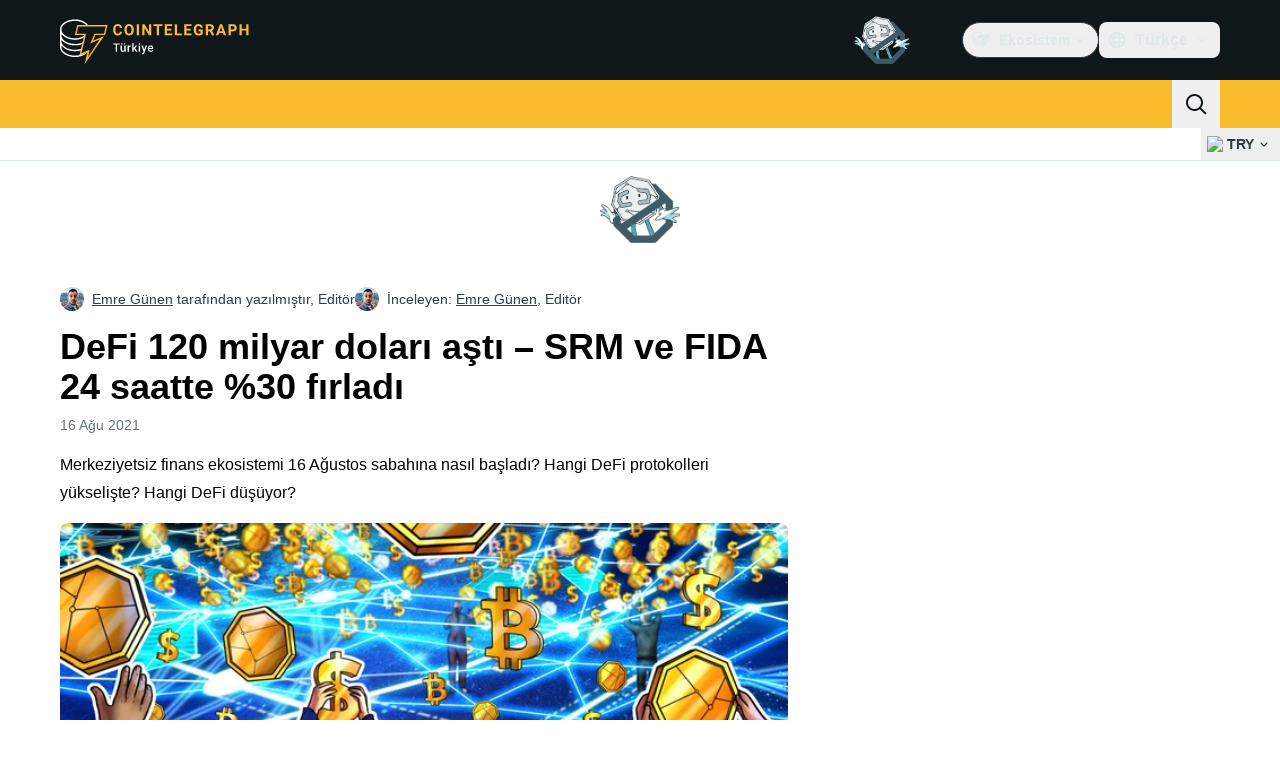

--- FILE ---
content_type: text/javascript; charset=utf-8
request_url: https://tr.cointelegraph.com/_duck/ducklings/TLYgCsQ6.js
body_size: 2546
content:
import{u as S,c as N,a as O,b as R}from"./DzBgNhIP.js";import{t as U,d as E,b5 as D,b0 as P,aH as j,aM as H,bT as L,b1 as W,N as K,c as p,o as r,n as m,as as g,ao as A,F as i,r as d,aK as Q,bU as Y,E as G,aQ as J,L as X,l as Z,C as T,aD as _,D as v,at as ee,ay as te,Y as se,bt as F,bu as q,a9 as ae}from"./CxW1faFM.js";try{let a=typeof window<"u"?window:typeof global<"u"?global:typeof globalThis<"u"?globalThis:typeof self<"u"?self:{},o=new a.Error().stack;o&&(a._sentryDebugIds=a._sentryDebugIds||{},a._sentryDebugIds[o]="0db899dd-f07a-4277-a320-398aa389318f",a._sentryDebugIdIdentifier="sentry-dbid-0db899dd-f07a-4277-a320-398aa389318f")}catch{}N({validateOnBlur:!0,validateOnChange:!1,validateOnInput:!1,validateOnModelUpdate:!1});const ne=a=>{const o=S(a);return U(()=>o.meta.touched&&!o.meta.valid&&o.meta.validated)},ie=["aria-disabled","aria-invalid"],le=["for"],de={class:"relative flex flex-grow"},re={key:0,class:"ct-skeleton absolute start-3 top-1/2 block h-1/2 w-1/2 -translate-y-1/2"},oe=["id","disabled","autofocus","type","inputmode","name","placeholder"],ue=E({__name:"CtInputView",props:D({name:{},type:{},placeholder:{},autofocus:{type:Boolean},inputAttrs:{},loading:{type:Boolean},disabled:{type:Boolean},invalid:{type:Boolean},required:{type:Boolean},size:{},round:{},variant:{},prefixVariant:{},suffixVariant:{},labelVariant:{}},{modelValue:{},modelModifiers:{}}),emits:D(["inputFocus","inputBlur","inputChange"],["update:modelValue"]),setup(a,{emit:o}){const n=a,b=P(a,"modelValue"),u=j(),c=o,f=H(),h=L(),l=()=>{const{disabled:e,invalid:t}=n;return e?"disabled":t?"invalid":"default"},x=()=>({"inline-flex flex-col gap-2":!0}),B=()=>{const{variant:e,size:t,round:s}=n;return{"transition inline-flex items-center":!0,"max-h-8":t==="sm","max-h-10":t==="md","max-h-12":t==="lg","rounded-lg":e==="default"&&s==="lg","rounded-full":e==="default"&&s==="full","shadow-inner ring ring-1 focus-within:ring-2":e==="default","bg-ct-ds-bg-sub ring-ct-ds-border-strong focus-within:ring-ct-ds-accent-primary-strong":e==="default"&&l()==="default","bg-ct-ds-bg-sub ring-ct-ds-accent-red-default":e==="default"&&l()==="invalid","bg-ct-ds-bg-3 ring-ct-ds-border-strong":e==="default"&&l()==="disabled"}},z=()=>{const{size:e,variant:t}=n;return{"transition flex-grow w-0 text-ellipsis bg-transparent bg-none shadow-none focus:outline-none":!0,"text-ct-ds-fg-stronger placeholder:ct-ds-fg-subtle disabled:text-ct-ds-fg-muted disabled:placeholder-ct-ds-fg-muted":t==="default","px-3":!0,"py-1.5 text-sm":e==="sm","py-2 text-base":e==="md","py-3 text-base":e==="lg"}},I=()=>{const{size:e}=n;return{[h.label]:!0,[h["label--required"]]:n.required,"transition empty:hidden font-semibold ltr:before:hidden rtl:before:hidden":!0,"text-ct-ds-fg-default":l()==="default","text-ct-ds-accent-red-default":l()==="invalid","text-ct-ds-fg-subtle":l()==="disabled","text-xs":e==="sm","text-sm":e==="md"||e==="lg"}},y=()=>{const{size:e}=n;return{"transition empty:hidden font-semibold":!0,"text-ct-ds-fg-default":l()==="default","text-ct-ds-accent-red-default":l()==="invalid","text-ct-ds-fg-subtle":l()==="disabled","text-xs":e==="sm","text-sm":e==="md"||e==="lg"}},k=()=>{const{size:e}=n;return{"transition empty:hidden text-ct-ds-fg-muted":!0,"text-xs":e==="sm","text-sm":e==="md"||n.size==="lg"}},C=e=>{const{size:t}=n,s=e==="button-padded"||e==="button-full",V=e==="visual-styled"||e==="visual-unstyled",M=e==="text-styled"||e==="text-unstyled";return{"transition empty:hidden inline-flex justify-center items-center":!0,"bg-ct-ds-bg-3 text-ct-ds-fg-muted":!s&&(e==="visual-styled"||e==="text-styled"),"p-1":e==="button-padded","p-1.5 text-sm":t==="sm"&&M,"p-2 text-base":t==="md"&&M,"p-3 text-base":t==="lg"&&M,"p-1.5 text-xl":t==="sm"&&V,"p-2 text-2xl":t==="md"&&V,"p-3 text-2xl":t==="lg"&&V}},$=()=>{const{size:e}=n;return{"transition-all empty:hidden text-ct-ds-fg-muted px-3 inline-flex items-center justify-center":!0,"text-base":e==="sm"||e==="md","text-xl":e==="lg"}},w=W("input");return K(()=>{var e;n.autofocus&&((e=w.value)==null||e.focus())}),(e,t)=>(r(),p("div",{"aria-disabled":e.disabled,"aria-invalid":e.invalid,class:m(x())},[u.label?(r(),p("label",{key:0,class:m(I()),for:i(f)},[d(e.$slots,"label")],10,le)):g("",!0),A("div",{class:m(B())},[u.prefix?(r(),p("div",{key:0,ref:"prefix",class:m(C(e.prefixVariant))},[d(e.$slots,"prefix",{disabled:e.disabled,invalid:e.invalid,round:e.round,size:e.size,variant:e.prefixVariant})],2)):g("",!0),A("div",de,[e.loading?(r(),p("span",re)):g("",!0),Q(A("input",G({id:i(f),ref:"input","onUpdate:modelValue":t[0]||(t[0]=s=>b.value=s),class:[z(),{"text-[0px]":e.loading}],disabled:e.disabled,autofocus:e.autofocus,type:e.type==="password"?"password":"text",inputmode:e.type==="password"?"text":e.type,name:e.name,placeholder:e.placeholder},e.inputAttrs,{onBlur:t[1]||(t[1]=s=>c("inputBlur",s)),onChange:t[2]||(t[2]=s=>c("inputChange",s)),onFocus:t[3]||(t[3]=s=>c("inputFocus",s))}),null,16,oe),[[Y,b.value]])]),u.trailingAction?(r(),p("div",{key:1,ref:"trailingAction",class:m($())},[d(e.$slots,"trailingAction",{disabled:e.disabled,invalid:e.invalid,round:e.round,size:e.size,variant:void 0})],2)):g("",!0),u.suffix?(r(),p("div",{key:2,ref:"suffix",class:m(C(e.suffixVariant))},[d(e.$slots,"suffix",{disabled:e.disabled,invalid:e.invalid,round:e.round,size:e.size,variant:e.suffixVariant})],2)):g("",!0)],2),u.helper?(r(),p("span",{key:1,class:m(k())},[d(e.$slots,"helper")],2)):g("",!0),u.error&&e.invalid?(r(),p("span",{key:2,class:m(y())},[d(e.$slots,"error")],2)):g("",!0)],10,ie))}}),pe={"label--required":"_label--required_1muqa_1"},fe={$style:pe},me=J(ue,[["__cssModules",fe]]),ye=E({__name:"CtInput",props:{name:{},type:{},autofocus:{type:Boolean},disabled:{type:Boolean},required:{type:Boolean},placeholder:{},size:{},round:{},variant:{},prefixVariant:{},suffixVariant:{},labelVariant:{},invalid:{type:Boolean},inputAttrs:{},loading:{type:Boolean}},emits:["inputFocus","inputBlur","inputChange"],setup(a,{expose:o,emit:n}){const b=a,u=n,c=()=>b.name,{value:f,handleBlur:h,handleChange:l,errorMessage:x}=S(c,void 0,{type:"default",keepValueOnUnmount:!0}),B=e=>{l(e),u("inputChange",e)},z=e=>{l(e),u("inputFocus",e)},I=e=>{h(e),u("inputBlur",e)};o({model:f});const y=X(!1),k=Z(()=>b.type==="password"?y.value?"text":"password":b.type),C=O(),$=ne(c),w=R(c);return(e,t)=>(r(),T(me,{modelValue:i(f),"onUpdate:modelValue":t[1]||(t[1]=s=>_(f)?f.value=s:null),loading:!!e.loading,disabled:!!e.disabled||i(C),autofocus:e.autofocus,inputAttrs:e.inputAttrs,invalid:!!(e.invalid||i($)||e.$slots.error),labelVariant:e.labelVariant,name:e.name,placeholder:e.placeholder,prefixVariant:e.prefixVariant,required:e.required,round:e.round,size:e.size,suffixVariant:e.suffixVariant,type:i(k),variant:e.variant,"data-testid":"ct-input",onInputBlur:I,onInputChange:B,onInputFocus:z},{label:v(()=>[d(e.$slots,"label")]),helper:v(()=>[d(e.$slots,"helper")]),trailingAction:v(s=>[d(e.$slots,"trailingAction",F(q(s)))]),prefix:v(s=>[d(e.$slots,"prefix",F(q(s)))]),suffix:v(s=>[d(e.$slots,"suffix",F(q(s))),e.type==="password"&&i(f)?(r(),T(ae,{key:0,class:"me-2 cursor-pointer text-ct-ds-fg-muted",name:i(y)?"sec-eye-off":"sec-eye",size:"24",onClick:t[0]||(t[0]=V=>y.value=!i(y))},null,8,["name"])):g("",!0)]),error:v(()=>[i(x)||i(w)?(r(),p(ee,{key:0},[te(se(i(x)||i(w)),1)],64)):d(e.$slots,"error",{key:1})]),_:3},8,["modelValue","loading","disabled","autofocus","inputAttrs","invalid","labelVariant","name","placeholder","prefixVariant","required","round","size","suffixVariant","type","variant"]))}});export{ye as _};
